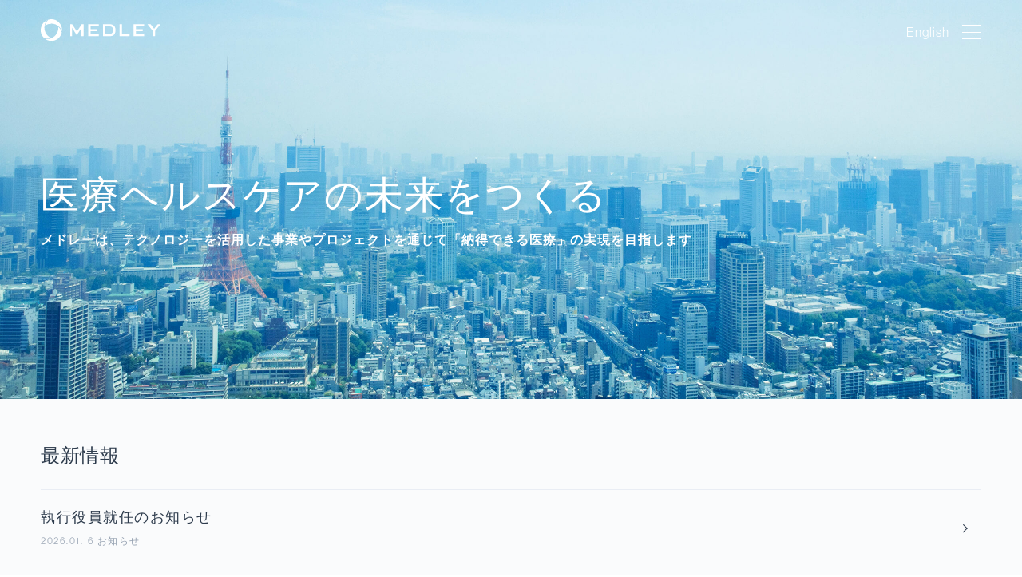

--- FILE ---
content_type: text/html; charset=utf-8
request_url: https://www.medley.jp/
body_size: 4104
content:
<!DOCTYPE html>
<html lang="ja">
<head>
 <meta charset="UTF-8">
  <title>医療ヘルスケアの未来をつくる｜株式会社メドレー</title>
  <meta name="description" content="メドレーは、テクノロジーを活用した事業やプロジェクトを通じて「納得できる医療」の実現を目指します。" />
  <meta name="keywords" content="株式会社メドレー,MEDLEY,医療ヘルスケア" />
  <meta name="viewport" content="width=device-width, initial-scale=1.0">
  <meta http-equiv="X-UA-Compatible" content="IE=edge">
  <link rel="shortcut icon" href="https://www.medley.jp/images/favicon.ico">
  <link rel="canonical" href="https://www.medley.jp/">
  <!-- Open Graph Protocol -->
  <meta property="og:type" content="article">
  <meta property="og:title" content="医療ヘルスケアの未来をつくる｜株式会社メドレー">
  <meta property="og:url" content="https://www.medley.jp/">
  <meta property="og:description" content="メドレーは、テクノロジーを活用した事業やプロジェクトを通じて「納得できる医療」の実現を目指します。">
  <meta property="og:site_name" content="株式会社メドレー">
  <meta property="og:image" content="https://www.medley.jp/img/ogimage.png">
  <!-- Microdata -->
  <meta itemprop="description" content="メドレーは、テクノロジーを活用した事業やプロジェクトを通じて「納得できる医療」の実現を目指します。">
  <link itemprop="url" href="https://www.medley.jp/">
  <link itemprop="image" href="https://www.medley.jp/img/ogimage.png">
  <meta name="msapplication-tap-highlight" content="no">
<link rel="stylesheet" href="/css/normalize.css">
<link rel="stylesheet" href="/css/style.css?20220217">
<link rel="stylesheet" href="https://use.typekit.net/ggg6mts.css">
<script src="https://ajax.googleapis.com/ajax/libs/jquery/3.3.1/jquery.min.js"></script>
<script src="/js/base.js?2003041200"></script>
<script type="text/javascript" src="//typesquare.com/3/tsad/script/ja/typesquare.js?64f02e4a4d444035adeb6ffcac1e02e5" charset="utf-8"></script>
</head>

<body>
    <header class="header ">
      <a href="/" class="header-logo">
        <h1>
          <img src="/img/medley-logo-white.svg" width="150" alt="株式会社メドレー" />
        </h1>
      </a>
      <nav class="header-nav">
    <div class="header-menu">
      <div class="language">
        <a href="/en/">English</a>
      </div>
      <div class="menu">
        <i class="menu-icon"></i>
      </div>
    </div>
        <div class="global-nav">
          <div class="global-nav-list">
            <ul class="list">
              <li class="list-item">
                <a href="/approach/">
                  メドレーの取り組み
                  <div class="link">
                    <i class="icon-arrow-right"></i>
                  </div>
                </a>
              </li>
              <li class="list-item">
                <a href="/team/">
                  メドレーで働く
                  <div class="link">
                    <i class="icon-arrow-right"></i>
                  </div>
                </a>
              </li>
              <li class="list-item">
                <a href="/jobs/">
                  募集職種
                  <div class="link">
                    <i class="icon-arrow-right"></i>
                  </div>
                </a>
              </li>
            </ul>
          <div class="header-sublinks">
              <a href="/service/" class="header-sublink">
                事業内容
              </a>
              <a href="/about/" class="header-sublink">
                会社概要
              </a>
              <a href="/release/" class="header-sublink">
                ニュース
              </a>
              <a href="/ir/" class="header-sublink">
                IR・投資家情報
              </a>
              <a href="/sustainability/" class="header-sublink">
                サステナビリティ
              </a>
              <a href="/contact/" class="header-sublink">
                お問い合わせ
              </a>
            </div>
          </div>
        </div>
      </nav>
    </header>
    <div class="keyvisual">
      <div class="keyvisual-inner">
        <h2 class="keyvisual-title"><span class="br-span-text">医療</span><span class="br-span-text">ヘルスケアの</span><span class="br-span-text">未来をつくる</span></h2>
        <p class="keyvisual-lead"><span class="br-span-text">メドレーは、</span><span class="br-span-text">テクノロジーを活用した</span><span class="br-span-text">事業やプロジェクトを通じて</span><span class="br-span-text">「納得できる医療」の実現を</span><span class="br-span-text">目指します</span></p>
      </div>
    </div>

    <div class="main">
      <section class="section">
          <h2 class="column-list-title-head">最新情報</h2>
    <ul class="list">
              <li class="list-item">
          <a href="https://www.medley.jp/notice/20261116.html">
            <div>
              <p>執行役員就任のお知らせ</p>
              <span class="txt-xsmall txt-gray">2026.01.16 お知らせ</span>
            </div>
            <div class="link">
              <i class="icon-arrow-right"></i>
            </div>
          </a>
        </li>
              <li class="list-item">
          <a href="https://www.medley.jp/notice/20260105.html">
            <div>
              <p>執行役員就任のお知らせ</p>
              <span class="txt-xsmall txt-gray">2026.01.05 お知らせ</span>
            </div>
            <div class="link">
              <i class="icon-arrow-right"></i>
            </div>
          </a>
        </li>
              <li class="list-item">
          <a href="https://www.medley.jp/release/20251204.html">
            <div>
              <p>メドレー、病院向け電子カルテ「MALL」で医療文書作成をAIで支援する新機能のパイロット版を提供開始</p>
              <span class="txt-xsmall txt-gray">2025.12.04 ニュースリリース</span>
            </div>
            <div class="link">
              <i class="icon-arrow-right"></i>
            </div>
          </a>
        </li>
              <li class="list-item">
          <a href="https://www.medley.jp/release/20251126.html">
            <div>
              <p>メドレー、クラウド診療支援システム「CLINICS」で カルテや文書作成業務をサポートする「AIアシスト機能」を提供開始〜医療機関でのカルテ作成工数を11%以上削減し、 対話に集中できる診察環境の構築と患者の体験向上を支援〜</p>
              <span class="txt-xsmall txt-gray">2025.11.26 ニュースリリース</span>
            </div>
            <div class="link">
              <i class="icon-arrow-right"></i>
            </div>
          </a>
        </li>
              <li class="list-item">
          <a href="https://www.medley.jp/release/20251113.html">
            <div>
              <p>メドレー、いつもの医療が変わるアプリ「melmo」を提供開始〜便利でスマートな医療体験の実現に向けて「CLINICS」をリニューアル。新機能を開発し、先行導入医療機関から順次提供〜</p>
              <span class="txt-xsmall txt-gray">2025.11.13 ニュースリリース</span>
            </div>
            <div class="link">
              <i class="icon-arrow-right"></i>
            </div>
          </a>
        </li>
            </ul>

        <div class="nextprev">
          <a class="link-more txt-link nextprev-next" href="/release/">
            <div class="back-contents">
              <p class="back-contents-text">ニュース一覧へ</p>
            </div>
          </a>
        </div>
    </section>
    
       <section class="section">
        <div class="grid sp-column">
          <div class="grid-col">
            <div class="column-list-title">
              <a href="/service/">
                <h2 class="column-list-title-head">メドレーの事業</h2>
                <p class="column-list-title-lead"><span class="br-span-text">メドレーは事業と</span><span class="br-span-text">プロジェクトを通じて</span><span class="br-span-text">社会にある課題と向き合い、</span><span class="br-span-text">より豊かな社会を</span><span class="br-span-text">目指すための</span><span class="br-span-text">取り組みを</span><span class="br-span-text">行なっています</span></p>
                <div class="column-list-link">より詳しく</div>
              </a>
            </div>
          </div>
                    <div class="grid-col2">
            <ul class="column-list">
              <li class="column-list-item">
                <a href="/service/hr-platform.html">
                  <img src="/img/thumbnail/hrpf.jpg" />
                  <h3 class="column-list-name">人材プラットフォーム事業</h3>
                </a>
              </li>
              <li class="column-list-item">
                <a href="/service/medical-platform.html">
                  <img src="/img/thumbnail/medipf.jpg" />
                  <h3 class="column-list-name">医療プラットフォーム事業</h3>
                </a>
              </li>
            </ul>
          </div>
        </div>
      </section>

            <section class="section">
        <div class="grid sp-column">
          <div class="grid-col">
            <div class="column-list-title">
              <a href="/team/">
                <h2 class="column-list-title-head">メドレーで働く</h2>
                <p class="column-list-title-lead"><span class="br-span-text">メドレーの組織文化や</span><span class="br-span-text">募集要項をご紹介します</span></p>
                <div class="column-list-link">より詳しく</div>
              </a>
            </div>
          </div>
          <div class="grid-col2">
            <ul class="column-list">
              <li class="column-list-item">
                <a href="/team/culture.html">
                  <img src="/img/thumbnail/team-culture.jpg" />
                  <h3 class="column-list-name">大切にしている価値観</h3>
                </a>
              </li>
              <li class="column-list-item">
                <a href="/team/creator-story.html">
                  <img src="/img/thumbnail/team-story.jpg?200304" class="img-position-left" />
                  <h3 class="column-list-name">メンバーのストーリー</h3>
                </a>
              </li>
              <li class="column-list-item">
                <a href="/jobs/">
                  <img src="/img/thumbnail/jobs.jpg?200304" class="img-position-left" />
                  <h3 class="column-list-name">募集の一覧</h3>
                </a>
              </li>
            </ul>
          </div>
        </div>
      </section>

      <section class="section">
        <div class="grid sp-column">
          <div class="grid-col">
            <div class="column-list-title">
              <h2 class="column-list-title-head">メドレーについて</h2>
              <p class="column-list-title-lead"><span class="br-span-text">運営するサービスなど、メドレーの</span><span class="br-span-text">会社情報に</span><span class="br-span-text">ついてご紹介します</span></p>
            </div>
          </div>
          <div class="grid-col2">
            <ul class="column-list">
              <li class="column-list-item">
                <a href="/about/">
                  <img src="/img/thumbnail/about.jpg" />
                  <h3 class="column-list-name">会社概要</h3>
                </a>
              </li>
                          <li class="column-list-item">
                <a href="/ir/">
                  <img src="/img/thumbnail/ir.jpg" />
                  <h3 class="column-list-name">IR情報</h3>
                </a>
              </li>
              <li class="column-list-item">
                <a href="/sustainability/">
                  <img src="/img/thumbnail/sustainability.jpg" />
                  <h3 class="column-list-name">サステナビリティ</h3>
                </a>
              </li>
          </ul>
          </div>
        </div>
      </section>
    </div>

<footer class="footer">
  <section class="footer-inner">
    <div class="footer-column">
      <div class="footer-column-logo">
        <a href="/" class="footer-logo">
          <img src="/img/medley-logo.svg" width="170" alt="株式会社メドレー" />
        </a>
      </div>
      <div class="footer-column-linkset">
        <div class="footer-column-linkset01">
          <div class="footer-column-link">
            <p class="footer-link-title">
              <a href="/approach/">メドレーの取り組み</a>
            </p>
            <ul class="footer-link">
              <li class="footer-link-item"><a href="/approach/medicalcare-human-resources.html"><span class="br-span-text">人材不足への</span><span class="br-span-text">アプローチ</span></a></li>
              <li class="footer-link-item"><a href="/approach/asymmetry-of-medical-information.html"><span class="br-span-text">医療と向き合う力を</span><span class="br-span-text">どうつくるか</span></a></li>
              <li class="footer-link-item"><a href="/approach/medical-dx.html"><span class="br-span-text">医療のデジタル</span><span class="br-span-text">トランス</span><span class="br-span-text">フォーメーション</span></a></li>
              <li class="footer-link-item"><a href="/approach/case-telemedicine01.html"><span class="br-span-text">被災地における</span><span class="br-span-text">オンライン診療</span></a></li>
            </ul>
          </div>
        </div>
        <div class="footer-column-linkset02">
          <div class="footer-column-link">
            <p class="footer-link-title">
              <a href="/team/">メドレーで働く</a>
            </p>
            <ul class="footer-link">
              <li class="footer-link-item set02">
                <a href="/team/culture.html"><span class="br-span-text">大切にしている価値観</a>
              </li>
              <li class="footer-link-item set02">
                <a href="/team/creator-story.html"><span class="br-span-text">メンバーのストーリー</a>
              </li>
              <li class="footer-link-item set02">
                <a href="/jobs/">募集の一覧</a>
              </li>
              <li class="footer-link-item set02">
                <a href="https://note.com/medley/magazines" class="link" target="_blank" rel="nofollow noreferrer">メドレー noteマガジン
                  <img class="icon-blank" src="/img/icon/blank.svg" /></a>
              </li>
              <li class="footer-link-item set02">
                <a href="https://developer.medley.jp/" class="link" target="_blank" rel="nofollow noreferrer">開発者ブログ「Developer Portal」
                  <img class="icon-blank" src="/img/icon/blank.svg" />
                </a>
              </li>
            </ul>
          </div>
          <div class="footer-column-link">
            <p class="footer-link-title">
              <a href="/about/">メドレーについて</a>
            </p>
            <ul class="footer-link">
              <li class="footer-link-item">
                <a href="/service/">事業内容</a>
              </li>
              <li class="footer-link-item">
                <a href="/about/">会社概要</a>
              </li>
              <li class="footer-link-item">
                <a href="/release/">ニュース</a>
              </li>
            <li class="footer-link-item">
                  <a href="/ir/">IR・投資家情報</a>
                </li>
            <li class="footer-link-item">
                  <a href="/approach/privacy-information-security.html">プライバシー・情報セキュリティ</a>
                </li>            
            <li class="footer-link-item">
                  <a href="/sustainability/">サステナビリティ</a>
                </li>
              <li class="footer-link-item">
                <a href="/contact/">お問い合わせ</a>
              </li>
            </ul>
          </div>
        </div>
      </div>
    </div>
    <div class="footer-service">
      <address class="copyright">
        ©2019 MEDLEY, INC.
      </address>
    </div>
  </section>
</footer>


  <div style="background:#FAFBFC; color:#FAFBFC; font-size:8px">jp</div>

<!-- Google tag (gtag.js) -->
<script async src="https://www.googletagmanager.com/gtag/js?id=G-RV0NQFJW7Q"></script>
<script>
  window.dataLayer = window.dataLayer || [];
  function gtag(){dataLayer.push(arguments);}
  gtag('js', new Date());

  gtag('config', 'G-RV0NQFJW7Q');
</script>

<script src="https://form.movabletype.net/dist/parent-loader.js" defer async></script></body>
</html>


--- FILE ---
content_type: text/css
request_url: https://www.medley.jp/css/style.css?20220217
body_size: 10718
content:
html{font-size:62.5%;line-height:1.6;text-size-adjust:100%;color:#2e3c4d;height:100%}body{font-size:1.6rem;font-family:"neue-haas-grotesk-display","Koburina Gothic W3 JIS2004","Yu Gothic",YuGothic,sans-serif;-webkit-font-smoothing:antialiased;-moz-osx-font-smoothing:grayscale;font-feature-settings:"palt";letter-spacing:.05rem;min-height:100vh;display:flex;flex-direction:column;line-break:strict}@media all and (-ms-high-contrast: none){*::-ms-backdrop,body{display:block;min-height:auto}}*{box-sizing:border-box}a{color:#2e3c4d;text-decoration:none;cursor:pointer}a:hover{transition:.2s;color:#94a0b0}p{margin:0;padding:0}b,strong{font-family:"neue-haas-grotesk-display","Koburina Gothic W6 JIS2004","Yu Gothic",YuGothic,sans-serif;font-weight:600}ul{padding:0;padding-inline-start:0;margin-block-start:0;margin-block-end:0}.header{position:absolute;top:0;left:0;right:0;width:100%;padding:24px 4vw;margin:auto;display:flex;justify-content:space-between;transition-duration:.25s;z-index:1000}@media only screen and (max-width: 480px){.header{padding:32px}}.header-menu{display:flex;align-items:center}.header-menu .language{display:flex;align-items:center;margin-right:16px;line-height:1;font-size:1.4rem}.header-menu .language a{display:block;padding:8px 0;color:#fff;font-size:1.6rem;font-weight:400;letter-spacing:.06em}.header.fixed,.header.active{position:fixed}@media only screen and (max-width: 480px){.header.fixed,.header.active{padding:20px 32px}}.header.fixed .header-menu .language a,.header.active .header-menu .language a{font-weight:300;color:#2e3c4d}.header.fixed:not(.active):after,.header.active:not(.active):after{content:"";width:100vw;height:100%;background-color:#fafbfc;position:absolute;top:0;left:0;z-index:-1;animation:header-fixed .4s ease 1 both}@keyframes header-fixed{0%{transform:translateY(-100px)}100%{transform:translateY(0)}}.header.fixed .header-logo,.header.active .header-logo{background:url(/img/medley-logo.svg) no-repeat;width:150px;height:26.72px;background-size:cover;z-index:3}.header.fixed .header-logo img,.header.active .header-logo img{animation:logo-change .1s linear 1 both}.header.fixed .menu .menu-icon,.header.active .menu .menu-icon{background-color:#2e3c4d}.header.fixed .menu:before,.header.fixed .menu:after,.header.active .menu:before,.header.active .menu:after{background-color:#2e3c4d}.header.fixed:after{content:"";width:100vw;height:100%;background-color:#fafbfc;position:absolute;top:0;left:0;z-index:-1}.header.fixed.fixed:after,.header.fixed.active:after{animation:inherit;opacity:.95}.header.fixed .header-logo{background:url(/img/medley-logo.svg) no-repeat;width:150px;height:26.72px;background-size:cover;z-index:3}.header.fixed .header-logo img{animation:logo-change .1s linear 1 both}.header.fixed .menu .menu-icon{background-color:#2e3c4d}.header.fixed .menu:before,.header.fixed .menu:after{background-color:#2e3c4d}.header.red .header-logo{background:url(/img/medley-logo.svg) no-repeat;width:150px;height:26.72px;background-size:cover;z-index:3}.header.red .header-logo img{opacity:0}.header.red .menu .menu-icon{background-color:#2e3c4d}.header.red .menu:before,.header.red .menu:after{background-color:#2e3c4d}.header.red .header-menu .language a{font-weight:300;color:#2e3c4d}.header-sublinks{display:flex;justify-content:center;margin-top:64px}@media only screen and (max-width: 960px){.header-sublinks{flex-wrap:wrap;justify-content:left;margin-top:16px}}.header-sublink{padding:0 24px}@media only screen and (max-width: 960px){.header-sublink{padding:32px 0 0;text-align:left;width:48%;margin-right:4%;margin-bottom:4%}.header-sublink:nth-child(2n){margin-right:0}}.header-nav{z-index:2;margin-left:auto}@media only screen and (max-width: 960px){.header-nav{display:block}}.header-logo{z-index:2}.header-logo h1,.header-logo p{margin:0;padding:0;line-height:0}@media only screen and (max-width: 960px){.header{width:100%}}@keyframes logo-change{0%{opacity:1}100%{opacity:0}}.global-nav-list{display:flex;list-style-type:none;display:none;position:absolute;top:0;left:0;margin:0;padding:96px 4vw 80px;list-style-type:none;background-color:#fff;width:100%;z-index:-1;box-shadow:16px 4px 16px rgba(46,60,77,.2)}.global-nav-list.active{display:block}.global-nav-list.viewsub{width:calc(100vw - 48px)}.global-nav-list.viewsub .global-nav-item{width:260px}@media only screen and (max-width: 960px){.global-nav-list{padding:96px 6vw 80px}.global-nav-list-list.active{box-shadow:initial}}@media only screen and (max-width: 480px){.global-nav-list{padding:120px 8vw 80px}}.global-nav-item{margin:0;padding:0}.global-nav-item a{display:block;padding:16px}@media only screen and (max-width: 960px){.global-nav-item .disabled{pointer-events:none}}.sub-nav{display:none;margin:0;padding:32px 0;list-style-type:none}.sub-nav-mainlink{display:flex;flex-direction:column;padding:24px 4px;font-size:2rem}.sub-nav-mainlink-caption{display:block;font-size:1.8rem;letter-spacing:.1rem;margin:0 0 0 24px;color:#fff}.sub-nav-mainlink-caption:hover{text-decoration:none;padding-bottom:1px;border-bottom:1px solid #fff;transition-duration:.25s;cursor:pointer}.sub-nav-mainlink-caption.active{color:#94a0b0}@media only screen and (max-width: 960px){.sub-nav-mainlink-caption{font-size:1.4rem;margin:0;color:#94a0b0}}.sub-nav-link{font-size:1.8rem;margin-top:24px;display:block}.sub-nav.hover{position:absolute;top:0;left:262px;padding:72px 64px;display:flex;flex-wrap:wrap;width:calc(100vw - 262px);height:100%;background-color:#fafbfc;box-sizing:border-box;box-shadow:16px 4px 16px rgba(46,60,77,.2)}@media only screen and (max-width: 960px){.sub-nav.hover{position:relative;display:none}.sub-nav.active{display:flex;position:relative;top:initial;left:initial;padding:16px;width:100%;box-shadow:initial;background-color:rgba(0,0,0,0);flex-direction:column}}.menu{display:flex;position:relative;flex-direction:column;justify-content:space-between;width:24px;height:24px}@media only screen and (max-width: 960px){.menu{display:flex}}.menu-icon{width:24px;height:1px;background-color:#fff;transition-duration:.25s}.menu:before,.menu:after{content:"";display:block;width:24px;height:1px;background-color:#fff;transition-duration:.25s}.menu:before{margin-top:3px}.menu:after{margin-bottom:3px}.menu.active .menu-icon{opacity:0}.menu.active:before{margin-top:0;transform:rotate(45deg) translate(8px, 8px)}.menu.active:after{margin-bottom:0;transform:rotate(-45deg) translate(8px, -8px)}.footer{position:relative;background-color:#fafbfc;border-top:1px solid rgba(207,215,230,.4)}.footer.en{letter-spacing:.06em;line-height:1.4}.footer-inner{max-width:1600px;margin:0 auto;padding:40px 4vw 24px}@media only screen and (max-width: 960px){.footer-inner{padding:40px 6vw 16px}.footer-inner .grid{flex-direction:column}.footer-inner .grid .left{order:2;margin:auto;text-align:center}}@media only screen and (max-width: 480px){.footer-inner{padding:40px 8vw 16px}}.footer-column{display:flex;margin-bottom:8px}@media only screen and (max-width: 960px){.footer-column{display:block;margin-bottom:16px}}.footer-column-logo{width:33%;margin-right:8px}@media only screen and (max-width: 960px){.footer-column-logo{width:100%;margin-bottom:24px}}.footer-column-link{width:100%;margin-right:8px}@media only screen and (max-width: 960px){.footer-column-link{width:100%;font-size:1.4rem}}.footer-column-linkset{width:67%;display:flex}@media only screen and (max-width: 960px){.footer-column-linkset{width:100%}}.footer-column-linkset01{width:33%}@media only screen and (max-width: 960px){.footer-column-linkset01{width:48%;margin-right:4%;display:block}}.footer-column-linkset02{width:67%;display:flex}@media only screen and (max-width: 960px){.footer-column-linkset02{width:48%;display:block}}.footer-logo p{color:#94a0b0;margin:8px 0;font-size:1.2rem;font-family:"neue-haas-grotesk-display","Koburina Gothic W3 JIS2004","Yu Gothic",YuGothic,sans-serif;letter-spacing:.2rem}.footer-link{padding:0;list-style-type:none}.footer-link-item{margin:0;padding:0 20% 0 0;font-size:1.4rem}.footer-link-item.set02{padding:0}.footer-link-item a{display:block;padding:0 0 8px 0}@media only screen and (max-width: 960px){.footer-link-item a{font-size:1.2rem}}.footer-link-title{margin-bottom:8px}.footer-link-title a{color:#94a0b0}@media only screen and (max-width: 960px){.footer-link-title{position:relative;display:flex;width:100%;align-items:center;margin-bottom:8px}.footer-link-title a{pointer-events:none;padding:0 0 8px 0}}.footer-service{display:flex;align-items:center;letter-spacing:.1rem}.footer-service a{display:inline-block;padding:16px 32px 16px 0;font-size:1.2rem}.footer-service .copyright{font-size:1rem;font-style:normal}@media only screen and (max-width: 960px){.footer-service{flex-wrap:wrap}.footer-service a{width:50%;padding:8px 0;text-align:left}.footer-service .copyright{width:100%}}.button{display:inline-block;padding:32px 32px;transition-duration:.25s;outline:0;border:0;text-decoration:none;letter-spacing:.1rem}.button:hover{cursor:pointer;opacity:1;-webkit-tap-highlight-color:rgba(0,0,0,0);text-decoration:none}.button-primary{background-color:#2e3c4d;color:#fff}.button-primary:hover{background-color:#2e3c4d;opacity:1}.button.fill{width:100%;text-align:center}.button.small{padding:8px 8px;width:80%;text-align:center}.button-white{background-color:#fff}.grid{display:flex}.grid.between{justify-content:space-between}.grid-col{flex:1}.grid-col2{flex:2}.grid-col4{flex:4}.grid.wrap{flex-wrap:wrap}.grid .right{margin-left:auto}.grid .left{margin-right:auto}.grid-item.is-background{background-color:#fff}.grid-item-card{padding:16px}.grid-item-card-title{font-size:16px}.grid-item-card-lead{font-size:12px;color:#94a0b0;margin-top:8px}@media only screen and (max-width: 960px){.grid.sp-column{flex-direction:column}}@media only screen and (max-width: 960px){.grid.sp-column-reverse{flex-direction:column-reverse}}.grid-col1{margin-bottom:5%}.grid-col1 .grid-item a{display:flex}@media only screen and (max-width: 480px){.grid-col1 .grid-item a{display:block}}.grid-col1 .grid-item .grid-item-img-hr{width:50%;object-fit:cover;object-position:bottom center;height:220px;vertical-align:middle}@media only screen and (max-width: 480px){.grid-col1 .grid-item .grid-item-img-hr{width:100%}}.grid-col1 .grid-item-card{width:50%}@media only screen and (max-width: 480px){.grid-col1 .grid-item-card{width:100%}}.grid-col1 .grid-item-card{background:#fff;padding:24px}@media only screen and (max-width: 960px){.grid-col1 .grid-item-card{padding:16px}}.grid-col1 .grid-item-card-title{font-size:24px}@media only screen and (max-width: 480px){.grid-col1 .grid-item-card-title{font-size:16px}}.grid-col1 .grid-item-card-lead{font-size:14px}@media only screen and (max-width: 480px){.grid-col1 .grid-item-card-lead{font-size:12px}}.grid-col3{flex-wrap:wrap}.grid-col3 .grid-item{width:31%;margin-right:3.5%;margin-bottom:3%}.grid-col3 .grid-item.contact a{margin:0 auto}.grid-col3 .grid-item a{display:block;height:100%}.grid-col3 .grid-item img{vertical-align:middle}.grid-col3 .grid-item:nth-child(3n){margin-right:0}.grid-col3 .grid-item-1line{margin-bottom:0}.grid-col3 .grid-item-border{border:1px solid rgba(207,215,230,.4);padding:32px 32px;background:#fff}.grid-col3 .grid-item-space-large{padding:48px 24px}@media only screen and (max-width: 960px){.grid-col3 .grid-item-space-large{padding:40px 8px}}.grid-col3 .grid-item-name{font-size:1.8rem;font-weight:600;font-family:"neue-haas-grotesk-display","Koburina Gothic W6 JIS2004","Yu Gothic",YuGothic,sans-serif;letter-spacing:.1rem;margin:0 0 8px 0;margin-top:8px}.grid-col3 .grid-item-name.en{letter-spacing:.06em;font-size:1.6rem;line-height:1.4}@media only screen and (max-width: 960px){.grid-col3 .grid-item-name{font-size:1.6rem}}.grid-col3 .grid-item-name-space-large{margin:0 0 24px 0;font-size:20px;display:flex;flex-wrap:wrap;justify-content:center;align-items:center;height:64px}@media only screen and (max-width: 960px){.grid-col3 .grid-item-name-space-large{height:auto}}.grid-col3 .grid-item-name-caption{color:#94a0b0;display:block;font-size:14px;width:100%;font-weight:normal}.grid-col3 .grid-item-icon{margin:0 0 8px 0;height:100px;display:flex;justify-content:center;align-items:center}@media only screen and (max-width: 960px){.grid-col3 .grid-item-icon{height:80px}}.grid-col3 .grid-item-icon img{vertical-align:middle}.grid-col3 .grid-item-icon-logo{height:36px}.grid-col3 .grid-item-icon-img{height:64px}.grid-col3 .grid-item-icon-movie{position:absolute;bottom:8px;right:8px}.grid-col3 .grid-item-img-wrapper{position:relative;background-color:#111}.grid-col3 .grid-item-img{width:100%;height:22vw;max-height:380px;object-fit:cover}@media only screen and (max-width: 960px){.grid-col3 .grid-item-img{height:40vw}}@media only screen and (max-width: 480px){.grid-col3 .grid-item-img{height:70vw}}.grid-col3 .grid-item-img-small{width:100%;height:220px;object-fit:cover}.grid-col3 .grid-item-img-movie{width:100%;height:160px;object-fit:cover}@media only screen and (max-width: 960px){.grid-col3 .grid-item{width:48%;margin-right:4%;margin-bottom:4%}.grid-col3 .grid-item:nth-child(3n){margin-right:4%}.grid-col3 .grid-item:nth-child(2n){margin-right:0}}@media only screen and (max-width: 480px){.grid-col3 .grid-item{width:100%;margin-right:0;margin-bottom:4%}.grid-col3 .grid-item:nth-child(3n){margin-right:0}.grid-col3 .grid-item:nth-child(2n){margin-right:0}}.grid-col4{justify-content:space-between}.img-responsive{width:100%}.column-list{margin:0;padding:0;list-style-type:none;display:flex;flex-wrap:wrap}.column-list-item{margin-bottom:4%}.column-list-item.oneitem{width:100%;margin-bottom:0;margin-right:0}.column-list-item img{width:100%;height:22vw;max-height:380px;object-fit:cover}.column-list-item img.oneitem{height:26vw;max-height:420px}@media only screen and (max-width: 960px){.column-list-item img{height:40vw}.column-list-item img.oneitem{height:50vw}}@media only screen and (max-width: 480px){.column-list-item img{height:70vw}.column-list-item img.oneitem{height:80vw}}.column-list-item a{display:block}.column-list-name{margin:0 0 8px 0;padding:0;letter-spacing:.1rem;font-weight:600;font-family:"neue-haas-grotesk-display","Koburina Gothic W6 JIS2004","Yu Gothic",YuGothic,sans-serif}.column-list-name.en{font-size:1.6rem;line-height:1.4}@media only screen and (max-width: 960px){.column-list-name{font-size:1.6rem}}.column-list-link{text-decoration:underline;margin-top:16px;font-size:1.4rem}.column-list-title{width:90%;margin-right:10%}@media only screen and (max-width: 960px){.column-list-title{width:100%;margin-right:0;margin-bottom:32px}}.column-list-title-head{margin:0 0 24px;font-size:2.4rem;font-weight:400}.column-list-title-head.en{letter-spacing:.06em}@media only screen and (max-width: 480px){.column-list-title-head{margin:0 0 16px}}.column-list-title-lead{font-size:1.8rem;line-height:2}.column-list-title-lead.en{letter-spacing:.06em;line-height:1.6}@media only screen and (max-width: 480px){.column-list-title-lead{font-size:1.8rem}}@media only screen and (min-width: 1500px){.column-list-title-lead{font-size:1.8rem}}@media only screen and (max-width: 960px){.column-list-item{padding:0}}.column-list li{width:48%;margin-right:4%}@media only screen and (max-width: 480px){.column-list li{width:100%;margin-right:0}}.column-list li:nth-child(2n+2){margin-right:0}.keyvisual{display:flex;align-items:center;justify-content:flex-start;width:100%;min-height:500px;height:50vh;background-color:#fafbfc;background-image:url("/img/pagetop/index.jpg");background-size:cover}@media only screen and (max-width: 480px){.keyvisual{align-items:flex-end}}.keyvisual-inner{max-width:1600px;width:100%;margin:0 auto;padding:5vw 4vw 3vw}.keyvisual-title{color:#fff;font-family:"neue-haas-grotesk-display","Koburina Gothic W3 JIS2004","Yu Gothic",YuGothic,sans-serif;font-weight:400;font-size:4.8rem;text-align:left;line-height:1.4;letter-spacing:.2rem;margin:0 0 8px;text-shadow:0 4px 16px rgba(24,91,115,.3)}.keyvisual-title.en{font-weight:100;letter-spacing:.06em;line-height:1.2}.keyvisual-lead{font-size:1.6rem;font-family:"neue-haas-grotesk-display","Koburina Gothic W6 JIS2004","Yu Gothic",YuGothic,sans-serif;font-weight:600;line-height:3rem;letter-spacing:.1rem;color:#fff;text-shadow:0 4px 16px rgba(24,91,115,.3)}.keyvisual-lead.en{line-height:2rem;font-size:1.4rem}@media only screen and (max-width: 480px){.keyvisual{min-height:420px;height:60vh}.keyvisual-inner{padding:4vw 4vw 5vh 8vw}.keyvisual-title{font-size:10vw;line-height:1.4;margin:0 0 4vw}.keyvisual-lead{font-size:4vw;line-height:7vw}}.section{max-width:1600px;width:100%;margin:0 auto;padding:4vw}.section-inner{padding:0}.section.small{max-width:1000px;padding:48px 32px}@media only screen and (max-width: 480px){.section.small{padding:40px 32px}}.section.noimage{padding-top:112px}@media only screen and (max-width: 960px){.section{padding:6vw}}@media only screen and (max-width: 480px){.section{padding:8vw}}.headtitle{font-size:2.4rem;font-weight:400;margin:40px 0 16px}.headtitle.en{letter-spacing:.06em}@media only screen and (max-width: 480px){.headtitle{font-size:1.8rem}}.headtitle-small{font-size:1.8rem;font-weight:400;margin:32px 0 16px}.headtitle-small.en{letter-spacing:.06em;line-height:1.5}@media only screen and (max-width: 480px){.headtitle-small{font-size:1.6rem}}.headtitle-small-bold{font-size:1.6rem;font-weight:600;font-family:"neue-haas-grotesk-display","Koburina Gothic W6 JIS2004","Yu Gothic",YuGothic,sans-serif}.input{color:#2e3c4d;border:1px solid rgba(207,215,230,.4);font-size:1.8rem;padding:16px;outline:none;transition-duration:.25s;-webkit-appearance:none;border-radius:0}.input.fill{width:100%}.input:focus{border-color:#2e3c4d}.required{background-color:#e60012;padding:4px 8px;font-size:1.4rem;color:#fff}.option{background-color:#f6f9fb;padding:4px 8px;font-size:1.4rem}.select{color:#2e3c4d;position:relative}.select select{color:#2e3c4d;border:none;border:1px solid rgba(207,215,230,.4);background-color:#fff;border-radius:0;font-size:1.8rem;padding:16px;outline:none;transition-duration:.25s;-webkit-appearance:none;-moz-appearance:none;appearance:none;letter-spacing:.06em}.select select:focus{border-color:#2e3c4d}.select:before{position:absolute;top:calc(50% - 8px);right:16px;content:"";display:block;width:8px;height:8px;border-left:1px solid #2e3c4d;border-bottom:1px solid #2e3c4d;transform:rotate(-45deg);margin-right:4px}.select.fill select{width:100%}.textarea{width:100%;height:240px;border:1px solid rgba(207,215,230,.4);background-color:#fff;outline:none;font-size:1.8rem;padding:16px;transition-duration:.25s;-webkit-appearance:none;border-radius:0;letter-spacing:.06em}.textarea:focus{border-color:#2e3c4d}.link-icon{display:flex;align-items:center;vertical-align:middle;font-size:1.4rem;font-family:"neue-haas-grotesk-display","Koburina Gothic W3 JIS2004","Yu Gothic",YuGothic,sans-serif;letter-spacing:.2rem;padding:16px 0;color:#414b62}.link-icon i{margin-left:8px;transition-duration:.25s}.link-icon:hover i{transform:rotate(-45deg) translate(2px, 2px)}.link-icon:hover .icon-arrow-left{transform:rotate(135deg) translate(2px, 2px)}.link-icon-inline{display:flex;align-items:center;vertical-align:middle;font-size:1.4rem;font-family:"neue-haas-grotesk-display","Koburina Gothic W3 JIS2004","Yu Gothic",YuGothic,sans-serif;letter-spacing:.2rem;color:#414b62}.link-icon-inline .icon-arrow-right{margin-right:8px}.icon-arrow,.icon-arrow-left,.icon-arrow-right{display:block;width:12px;height:12px;border:1px solid rgba(0,0,0,0);border-right:1px solid #2e3c4d;border-bottom:1px solid #2e3c4d;transform:rotate(45deg) translate(-2px, -2px)}.icon-arrow-right{width:8px;height:8px;transform:rotate(-45deg) translate(-2px, -2px)}.icon-arrow-left{margin-right:8px;width:8px;height:8px;transform:rotate(135deg) translate(-2px, -2px)}.icon-margin{margin-left:8px}.icon-blank{width:12px;margin-left:4px}.p-large{padding:32px 0}.mb-large{margin-bottom:64px !important}.toggle-list{margin:0 0 48px 0;padding:0;list-style-type:none;background-color:#fff}.toggle-list.en{letter-spacing:.06em;line-height:1.6}.toggle-list-section-title{font-size:1.8rem;font-weight:600;font-family:"neue-haas-grotesk-display","Koburina Gothic W6 JIS2004","Yu Gothic",YuGothic,sans-serif;margin:0 0 32px 0;color:#94a0b0}.toggle-list-title{display:flex;align-items:center;justify-content:space-between;padding:16px 24px;cursor:pointer;font-size:1.8rem;border-bottom:8px solid #fafbfc}.toggle-list-title-name{display:block;font-size:1.8rem;font-family:"neue-haas-grotesk-display","Koburina Gothic W6 JIS2004","Yu Gothic",YuGothic,sans-serif;font-weight:600}@media only screen and (max-width: 480px){.toggle-list-title-name{font-size:1.6rem;line-height:2rem}}.toggle-list-title-job{display:block;font-size:1.4rem;margin-top:4px;font-weight:400;font-family:"neue-haas-grotesk-display","Koburina Gothic W3 JIS2004","Yu Gothic",YuGothic,sans-serif}.toggle-list-title.active .toggle-list-arrow{transform:rotate(0deg)}.toggle-list-contents{display:none;padding:16px 24px 24px;background-color:#fafbfc}@media only screen and (max-width: 480px){.toggle-list-contents-text{font-size:1.4rem;line-height:3rem;text-align:justify}}.toggle-list-arrow{display:flex;align-items:center;justify-content:center;width:32px;height:32px;border-radius:50%;transform:rotate(-90deg);transition-duration:.25s}@media only screen and (max-width: 480px){.ir-calendar{overflow:scroll;overflow-y:hidden;-webkit-overflow-scrolling:touch;margin-bottom:32px;background:linear-gradient(to left, rgba(255, 255, 255, 0), rgba(0, 0, 0, 0.05)) 0 0/20px 100%,linear-gradient(to right, rgba(255, 255, 255, 0), rgba(0, 0, 0, 0.05)) right/20px 100%;background-repeat:no-repeat;background-attachment:scroll;height:216px}}.ir-calendar-img{width:100%;padding:32px 0 32px}@media only screen and (max-width: 480px){.ir-calendar-img{min-width:800px;background:linear-gradient(to left, rgba(255, 255, 255, 0), #fafbfc 15px) 0 0/50px 100%,linear-gradient(to right, rgba(255, 255, 255, 0), #fafbfc 15px) right/50px 100%;background-repeat:no-repeat;background-attachment:local}}@media only screen and (max-width: 480px){.ir-governance-img-wrap{overflow:scroll;overflow-y:hidden;-webkit-overflow-scrolling:touch;margin-bottom:32px;background:linear-gradient(to left, rgba(255, 255, 255, 0), rgba(0, 0, 0, 0.05)) 0 0/20px 100%,linear-gradient(to right, rgba(255, 255, 255, 0), rgba(0, 0, 0, 0.05)) right/20px 100%;background-repeat:no-repeat;background-attachment:scroll;height:340px}}.ir-governance-img{width:100%;padding:0 0 32px}@media only screen and (max-width: 480px){.ir-governance-img{min-width:480px;background:linear-gradient(to left, rgba(255, 255, 255, 0), #fafbfc 15px) 0 0/50px 100%,linear-gradient(to right, rgba(255, 255, 255, 0), #fafbfc 15px) right/50px 100%;background-repeat:no-repeat;background-attachment:local}}.ir-header{max-width:1600px;width:100%;margin:0 auto;padding:0 4vw}@media only screen and (max-width: 960px){.ir-header{padding:0 6vw}}@media only screen and (max-width: 480px){.ir-header{padding:0 8vw}}.ir-header-img{display:flex;align-items:flex-end;justify-content:flex-start;width:100%;height:35vh;padding:0;background-image:url("/img/pagetop/ir.jpg");background-size:cover;background-position:center}.ir-header-img-wrap{max-width:1600px;width:100%;margin:0 auto;padding:0 4vw}@media only screen and (max-width: 960px){.ir-header-img-wrap{padding:0 6vw}}@media only screen and (max-width: 480px){.ir-header-img-wrap{padding:0 8vw}}.ir-header-img-title{color:#fff;font-size:2.4rem;font-weight:400;margin:0;padding:160px 0 24px}@media only screen and (max-width: 480px){.ir-header-img{height:25vh;min-height:240px;align-items:flex-end}}@media only screen and (max-width: 960px){.ir-header-img{background-position:38% 0}}.ir-menu{list-style:none;letter-spacing:.06em;padding-right:8%;margin-top:8px}@media only screen and (max-width: 960px){.ir-menu{padding-right:0;border-top:1px solid rgba(207,215,230,.4);margin-top:80px;padding-top:64px}}@media only screen and (max-width: 480px){.ir-menu{padding-right:0;font-size:15px}}.ir-menu li{margin-bottom:12px;font-family:"neue-haas-grotesk-display","Koburina Gothic W6 JIS2004","Yu Gothic",YuGothic,sans-serif;font-weight:600}@media only screen and (max-width: 960px){.ir-menu li{margin-bottom:16px}}.ir-menu-number{color:#8f9cb3;font-weight:400;margin-right:8px}.ir-menu-active{color:#8f9cb3}.ir-menu-sticky{position:-webkit-sticky;position:sticky;top:100px}@media only screen and (max-width: 960px){.ir-menu-sticky{position:relative;top:0}}.ir-title{font-size:3.2rem;font-weight:400;margin:0 0 40px}@media only screen and (max-width: 960px){.ir-title{font-size:2.4rem}}.ir-title-main{color:#94a0b0;font-size:2.4rem;font-weight:400;margin:0;padding:160px 0 0}@media only screen and (max-width: 960px){.ir-title-main{font-size:2rem}}.ir-title-sub{font-size:2rem;font-family:"neue-haas-grotesk-display","Koburina Gothic W6 JIS2004","Yu Gothic",YuGothic,sans-serif;font-weight:600;margin:48px 0 24px}@media only screen and (max-width: 960px){.ir-title-sub{font-size:1.8rem}}.ir-contents{padding-right:8%}@media only screen and (max-width: 960px){.ir-contents{padding-right:0}}.ir-message{font-family:"neue-haas-grotesk-display","Koburina Gothic W6 JIS2004","Yu Gothic",YuGothic,sans-serif;font-weight:600;background-color:#f2f4f7;padding:24px 0;margin-bottom:48px}.ir-message ol{margin:0 0 0 32px;padding:0 24px}@media only screen and (max-width: 480px){.ir-message ol{margin:0 0 32px 0;padding:0 24px 0 40px}}.ir-message li{font-size:1.8rem;line-height:3rem;letter-spacing:.1rem;margin:16px 0}@media only screen and (max-width: 480px){.ir-message li{font-size:1.6rem;line-height:3rem}}.ir-message-sign{text-align:right;font-size:1.6rem;line-height:3rem;margin-bottom:24px}.ir-message-sign-corp{text-align:right;font-size:1.4rem;font-family:"neue-haas-grotesk-display","Koburina Gothic W6 JIS2004","Yu Gothic",YuGothic,sans-serif;font-weight:600;margin-bottom:8px}.ir-message-sign-small{font-size:1.4rem;margin-right:16px}.ir-message-sign-small-en{font-size:1.2rem;margin-right:8px}.ir-message-notice{font-size:1.2rem;text-align:right}@media only screen and (max-width: 480px){.ir-message-notice{text-align:left}}.ir-submenu{border-top:1px solid rgba(207,215,230,.4);margin-top:96px;padding-top:40px;width:66.6%}@media only screen and (max-width: 960px){.ir-submenu{margin-top:64px;width:100%}}.ir-submenu-wrap{display:flex;justify-content:flex-end}.ir-submenu ul{list-style:none;width:100%}.ir-submenu li{width:33%;display:inline-flex;margin-bottom:24px}@media only screen and (max-width: 960px){.ir-submenu li{font-size:1.4rem;width:46%}}@media only screen and (max-width: 960px){.ir-submenu li:nth-child(odd){width:48%;margin-right:4%}}.ir-submenu-backcontents{margin-top:96px}@media only screen and (max-width: 960px){.ir-submenu-backcontents{margin-top:64px}}.ir-analyst{font-size:1.6rem;margin-bottom:16px}.ir-analyst-list li{list-style:none;margin-bottom:8px}.ir-blank{padding:24px;background-color:#f2f4f7;font-size:1.4rem;text-align:center}.ir-contact{margin-bottom:24px}.ir-contact p{font-size:1.6rem;line-height:3rem;letter-spacing:.1rem;text-align:justify;margin-bottom:24px}.ir-contact ul{margin-bottom:24px}.ir-contact-notice{text-align:justify;background-color:#f2f4f7;padding:32px;margin-bottom:24px}.ir-contact-notice-title{font-size:1.6rem;font-family:"neue-haas-grotesk-display","Koburina Gothic W6 JIS2004","Yu Gothic",YuGothic,sans-serif;font-weight:600;margin:0 0 16px}.ir-contact-notice ul{font-size:1.4rem;line-height:2rem;padding:0 0 0 24px}@media only screen and (max-width: 480px){.ir-contact-notice ul{padding:0 0 0 16px}}.ir-contact-notice ul li{margin-bottom:8px}.ir-contact-open{display:flex;justify-content:center;align-items:center;padding:24px;margin-top:48px;margin-bottom:48px;background-color:#fff}.ir-contact-link{padding-left:32px}@media only screen and (max-width: 480px){.ir-contact-link{padding:32px 0 0 0;display:block}}.irNavi{width:100%;display:flex;margin-bottom:30px}.irNavi a{width:17%;border:1px solid rgba(207,215,230,.4);font-size:14px;border-right:none;padding:16px 10px;text-align:center}.irNavi a:last-child{border-right:1px solid rgba(207,215,230,.4)}.irNavi .irNavi_current{border-top:2px solid #2e3c4d}@media only screen and (max-width: 960px){.irNavi{flex-wrap:wrap}.irNavi a{width:50%;border:1px solid rgba(207,215,230,.4)}.irNavi a:nth-child(5),.irNavi a:nth-child(6){border-bottom:1px solid rgba(207,215,230,.4)}.irNavi a:nth-child(odd){border-right:none}}.table{margin:0;padding:0;display:flex;letter-spacing:.06rem}.table.en{letter-spacing:.06em;line-height:1.6}.table-wrap{border-top:1px solid rgba(207,215,230,.4);margin:0 0 40px}.table.border{border-bottom:1px solid rgba(207,215,230,.4)}.table.center{align-items:center}.table-dt{margin:0;padding:16px 16px 16px 0;width:30%}.table-dd{margin:0;padding:16px 0;width:70%}@media only screen and (max-width: 960px){.table{flex-direction:column}.table-dt{width:100%;padding:16px 16px 0 0;font-family:"neue-haas-grotesk-display","Koburina Gothic W6 JIS2004","Yu Gothic",YuGothic,sans-serif;font-weight:600}.table-dd{width:100%;padding:8px 0 16px}}.table-cols{margin-bottom:48px;background:linear-gradient(to left, rgba(255, 255, 255, 0), rgba(0, 0, 0, 0.05)) 0 0/20px 100%,linear-gradient(to right, rgba(255, 255, 255, 0), rgba(0, 0, 0, 0.05)) right/20px 100%;background-repeat:no-repeat;background-attachment:scroll;overflow:auto}@media only screen and (max-width: 480px){.table-cols{margin-bottom:32px;overflow:auto}}.table-cols table{border-collapse:collapse;font-size:1.4rem;background:linear-gradient(to left, rgba(255, 255, 255, 0), #fafbfc 15px) 0 0/50px 100%,linear-gradient(to right, rgba(255, 255, 255, 0), #fafbfc 15px) right/50px 100%;background-repeat:no-repeat;background-attachment:local;min-width:520px;line-height:1.6}.table-cols table tr{border-bottom:1px solid rgba(207,215,230,.4)}.table-cols table tr th{text-align:left;padding:16px}@media only screen and (max-width: 480px){.table-cols table tr th{padding:8px}}.table-cols table tr th.nowrap{white-space:nowrap}.table-cols table tr td{padding:16px;vertical-align:top}.table-cols table tr td.td-indent-1{padding-left:32px}.table-cols table tr td.td-indent-2{padding-left:48px}@media only screen and (max-width: 480px){.table-cols table tr td{padding:8px}}.table-cols ul{margin:0 !important;padding:8px 8px 8px 24px}.table-cols ul li{font-size:1.4rem;margin-bottom:8px}.table-cols ul li:last-child{margin-bottom:0}.contents-lead .table-cols ul li{font-size:1.4rem;line-height:1.6}.scroll-image{display:block;height:auto}@media only screen and (max-width: 480px){.scroll-image{overflow:auto;background:linear-gradient(to left, rgba(255, 255, 255, 0), rgba(0, 0, 0, 0.05)) 0 0/20px 100%,linear-gradient(to right, rgba(255, 255, 255, 0), rgba(0, 0, 0, 0.05)) right/20px 100%;background-repeat:no-repeat;background-attachment:scroll}}.scroll-image img{vertical-align:middle}.contents-lead .scroll-image img{margin-bottom:0}@media only screen and (max-width: 480px){.scroll-image img{min-width:480px;height:auto !important;background:linear-gradient(to left, rgba(255, 255, 255, 0), #fafbfc 15px) 0 0/50px 100%,linear-gradient(to right, rgba(255, 255, 255, 0), #fafbfc 15px) right/50px 100%;background-repeat:no-repeat;background-attachment:local}}@media only screen and (max-width: 480px){.scroll-image.white img{background:linear-gradient(to left, rgba(255, 255, 255, 0), #fff 15px) 0 0/50px 100%,linear-gradient(to right, rgba(255, 255, 255, 0), #fff 15px) right/50px 100%;background-repeat:no-repeat;background-attachment:local}}.contents-lead .scroll-image.white{margin-bottom:0;padding:0}.list{margin:0;padding:0;list-style-type:none;letter-spacing:.15rem;border-top:1px solid rgba(207,215,230,.4)}.list-item{margin:0;padding:0;border-bottom:1px solid rgba(207,215,230,.4)}.list-item a{font-size:1.8rem;font-weight:400;padding:20px 16px 20px 0;display:flex;align-items:center;justify-content:space-between;transition-duration:.25s}.list-item a:hover{padding-right:0}.list-disc{margin:0;padding:0 0 0 16px;list-style-type:disc}.list-disc li{margin-bottom:4px}@media only screen and (max-width: 480px){.list-disc li{text-align:justify}}.main{flex:1;background-color:#fafbfc;padding-bottom:64px}.contents-visual{width:100%;height:50vh;min-height:500px;overflow:hidden}.contents-visual-img{width:100%;height:100%;object-fit:cover;object-position:center;background-color:#fafbfc}@media only screen and (max-width: 960px){.contents-visual-img.is-incubation{object-position:-160px center}}.contents-visual-bg{width:100%;height:100%;display:flex;align-items:center;background-color:#f2f4f7}@media only screen and (max-width: 960px){.contents-visual{min-height:400px;height:30vh}.contents-visual-small{height:70%}}.contents-header{display:flex;align-items:flex-end;justify-content:flex-start;width:100%;height:50vh;padding:140px 32px 60px;margin-bottom:16px;background-color:#fafbfc}@media only screen and (max-width: 480px){.contents-header{height:40vh;min-height:400px;align-items:flex-end;padding:0 32px 32px}}.contents-header-small{height:30vh;background-color:#fafbfc}.contents-header-team{background-image:url("/img/pagetop/team.jpg");background-size:cover;background-position:center}@media only screen and (max-width: 960px){.contents-header-team{background-position:35% 0}}.contents-header-approach{background-image:url("/img/pagetop/approach.jpg");background-size:cover;background-position:center}@media only screen and (max-width: 960px){.contents-header-approach{background-position:left}}.contents-header-service{background-image:url("/img/pagetop/service.jpg");background-size:cover;background-position:80% 0}@media only screen and (max-width: 960px){.contents-header-service{background-position:86% 0}}.contents-header-about{background-image:url("/img/pagetop/about.jpg");background-size:cover;background-position:center}.contents-header-jobs{background-image:url("/img/pagetop/jobs.jpg");background-size:cover;background-position:center}@media only screen and (max-width: 960px){.contents-header-jobs{background-position:30% 0}}.contents-header-team-culture{background-image:url("/img/contentstop/team-culture.jpg");background-size:cover;background-position:center}@media only screen and (max-width: 960px){.contents-header-team-culture{background-position:65% 0}}@media only screen and (max-width: 480px){.contents-header-team-culture{background-position:70% 0}}.contents-header-sustainability{background-image:url("/img/pagetop/sustainability.jpg");background-size:cover;background-position:center}.contents-header-noimage{height:auto;padding:80px 32px 0px;margin-bottom:0}@media only screen and (max-width: 480px){.contents-header-noimage{height:auto;min-height:auto;align-items:flex-end;padding:96px 32px 0}}.contents-small-header{display:flex;align-items:flex-end;justify-content:flex-start;width:100%;height:400px;padding:140px 32px 60px;margin-bottom:16px;background-color:#fafbfc}.contents-small-header-ir{background-image:url("/img/pagetop/approach.jpg");background-size:cover;background-position:center}@media only screen and (max-width: 960px){.contents-small-header-ir{background-position:left}}.contents-title{max-width:1600px;width:100%;margin:0 auto;padding:40px 32px 24px;color:#fff;font-family:"neue-haas-grotesk-display","Koburina Gothic W3 JIS2004","Yu Gothic",YuGothic,sans-serif;font-weight:400;line-height:1.25;letter-spacing:.15rem}@media only screen and (max-width: 960px){.contents-title{padding:0}}.contents-title-small{color:#2e3c4d}.contents-title-width{max-width:1000px}.contents-title.black{color:#2e3c4d}@media only screen and (max-width: 480px){.contents-title.small{font-size:2.4rem}}.contents-main{max-width:1000px;margin:0 auto}.contents-lead.en{letter-spacing:.06em}.contents-lead.en p{font-size:1.8rem;line-height:1.8;letter-spacing:.06em;text-align:left;margin-bottom:48px}@media only screen and (max-width: 480px){.contents-lead.en p{font-size:1.6rem;margin-bottom:32px}}.contents-lead.en ul li{font-size:1.6rem;line-height:1.6}@media only screen and (max-width: 480px){.contents-lead.en ul li{text-align:left}}.contents-lead p{font-size:1.8rem;line-height:3.6rem;letter-spacing:.1rem;text-align:justify;margin-bottom:48px}@media only screen and (max-width: 480px){.contents-lead p{font-size:1.6rem;line-height:3rem;margin-bottom:32px;letter-spacing:.05rem}}.contents-lead p.small{font-size:1.6rem}.contents-lead p+p{margin-top:-32px}.contents-lead p+h3{margin-top:-24px}.contents-lead p .sp{display:inline}@media only screen and (max-width: 960px){.contents-lead p .sp{display:block;margin-top:2rem}}.contents-lead-title{font-size:3.2rem;margin:0 0 40px;font-weight:400}.contents-lead-title span{display:block;margin:8px 0;font-size:1.4rem;color:#94a0b0}@media only screen and (max-width: 480px){.contents-lead-title{font-size:2.4rem;margin:0 0 16px}}.contents-lead-title.en{letter-spacing:.06em;line-height:1.5;font-weight:100}.contents-lead-subtitle{font-size:2.4rem;font-weight:400;margin:0 0 24px}@media only screen and (max-width: 480px){.contents-lead-subtitle{font-size:2.4rem;margin:0 0 16px}}.contents-lead-subtitle.en{letter-spacing:.06em;line-height:1.5;font-weight:100}.contents-lead-smalltitle{font-size:2rem;font-weight:400;margin:0 0 16px}@media only screen and (max-width: 480px){.contents-lead-smalltitle{font-size:2rem;margin:0 0 8px}}.contents-lead-smalltitle.en{letter-spacing:.06em;line-height:1.5;font-weight:100}.contents-lead-caption{font-size:1.6rem;line-height:3rem;margin-bottom:16px;letter-spacing:.1rem}.contents-lead-caption-bold{font-weight:600;font-family:"neue-haas-grotesk-display","Koburina Gothic W6 JIS2004","Yu Gothic",YuGothic,sans-serif}@media only screen and (max-width: 480px){.contents-lead-caption{font-size:1.4rem;line-height:2rem}}.contents-lead-caption.en{letter-spacing:.06em;line-height:1.5}.contents-lead-name{font-weight:bold}.contents-lead img{width:100%;margin-bottom:24px}@media only screen and (max-width: 480px){.contents-lead img{height:240px;object-fit:cover}}@media only screen and (max-width: 480px){.contents-lead img.nofit{height:auto;object-fit:contain}}.contents-lead ul{margin:0 0 32px;padding-left:24px}.contents-lead ul li{font-size:1.6rem;line-height:3rem;letter-spacing:.1rem}@media only screen and (max-width: 480px){.contents-lead ul li{text-align:justify}}.contents-small{display:block;font-size:1.6rem;line-height:3rem;letter-spacing:.1rem;margin-bottom:24px}@media only screen and (max-width: 480px){.contents-small{font-size:1.4rem;line-height:3rem}}.contents-info{margin-bottom:40px;color:#94a0b0 !important;font-size:1.2rem !important;letter-spacing:.15rem !important;line-height:1.6 !important}.contents-info.right{text-align:right}.contents-mission{font-size:3.2rem;font-weight:400;letter-spacing:.3rem;margin:48px 0 16px}.contents-white-block{padding:24px;border-radius:4px;background-color:#fff;margin-bottom:24px}@media only screen and (max-width: 480px){.contents-white-block{padding:16px}}.contents-white-block-title{font-weight:400;font-size:2.4rem;margin:0 0 16px 0;font-weight:600}@media only screen and (max-width: 480px){.contents-white-block-title{font-size:2rem;letter-spacing:0}}.contents-white-block-title.middle{font-size:1.8rem}.contents-white-block p{margin:0;font-size:1.4rem;line-height:2.6rem}.contents-white-block-text{margin:0;font-size:1.4rem;line-height:2.6rem}.contents-white-block .annotation{font-size:1.4rem}.contents-white-block .img-flex{display:flex;align-items:center;gap:16px;list-style-type:none;margin:16px 0 0 0;padding:0}.contents-white-block .img-flex li{vertical-align:middle}.contents-white-block .img-flex img{vertical-align:middle;width:120px;max-width:100%;margin:0}.contents-white-block .img-flex img.small{width:80px}@media only screen and (max-width: 480px){.contents-white-block .img-flex img{height:auto}}.back-contents{display:flex}.back-contents-wrap{display:flex;justify-content:center}.back-contents-icon{width:16px;margin-right:8px}.back-contents-text{font-size:1.4rem}.next-contents{display:flex;align-items:center;background-color:#fff;margin-bottom:80px}.next-contents.lists{margin-bottom:8px}.next-contents-img{width:120px;height:100%;object-fit:cover}.next-contents-lead{padding:8px 24px}.next-contents-lead.en span{color:#94a0b0;font-size:1.4rem;letter-spacing:.06em;line-height:1}.next-contents-lead.en p{font-family:"neue-haas-grotesk-display","Koburina Gothic W6 JIS2004","Yu Gothic",YuGothic,sans-serif;font-weight:600}@media only screen and (max-width: 480px){.next-contents-lead.en p{font-size:1.4rem;line-height:1.6rem}}@media only screen and (max-width: 480px){.next-contents-lead{padding:0 8px 0 16px}}.next-contents-lead span{color:#94a0b0;font-size:1.4rem}.next-contents-lead p{font-family:"neue-haas-grotesk-display","Koburina Gothic W6 JIS2004","Yu Gothic",YuGothic,sans-serif;font-weight:600}@media only screen and (max-width: 480px){.next-contents-lead p{font-size:1.4rem;line-height:2rem}}.small-view-title{font-size:3.2rem;font-family:"neue-haas-grotesk-display","Koburina Gothic W3 JIS2004","Yu Gothic",YuGothic,sans-serif;font-weight:400;line-height:1.5;letter-spacing:.1rem;margin:0 0 16px}.small-view-title.en{font-weight:100}.small-view-title-wrap{margin-top:96px}.policy-main{font-size:1.8rem;line-height:3.6rem;letter-spacing:.1rem;margin-bottom:40px}@media only screen and (max-width: 480px){.policy-main{font-size:1.6rem;line-height:3rem}}.policy-main.en{letter-spacing:.06em;line-height:1.6}.policy-lead{font-size:1.6rem;line-height:3rem;letter-spacing:.1rem;margin-bottom:32px}@media only screen and (max-width: 480px){.policy-lead{font-size:1.4rem;line-height:3rem}}.policy-lead.en{letter-spacing:.06em;line-height:1.6}.policy-right{font-size:1.6rem;line-height:3rem;letter-spacing:.1rem;text-align:right;padding-top:24px}@media only screen and (max-width: 480px){.policy-right{font-size:1.4rem;line-height:3rem}}.policy-right.en{font-size:1.2rem;letter-spacing:.06em;line-height:1.6}.external-service-title{margin-bottom:24px}.external-service-lead{font-size:1.6rem;letter-spacing:.1rem;margin-bottom:24px}.external-service ul>li>ul>li>ul>li>ul{margin:0}.box{background-color:#2e3c4d;margin-bottom:64px;padding:16px;color:#fff}.card{display:block;padding:32px 32px 32px 48px;background-color:#fff}@media only screen and (max-width: 480px){.card{padding:24px}}.card-title{font-size:2.4rem;margin:0 0 16px}@media only screen and (max-width: 480px){.card-title{font-size:1.8rem;margin:0 0 8px}}.card-lead{font-size:1.6rem;line-height:3rem}@media only screen and (max-width: 480px){.card-lead{font-size:1.4rem}}.card+.card{margin-top:24px}.card-flex{display:flex;align-items:center}.card-flex-inner{padding-right:24px}@media only screen and (max-width: 480px){.card-flex-inner{padding-right:0}}@media only screen and (max-width: 480px){.card-flex-link{display:none}}@media only screen and (max-width: 480px){.second-navigation{overflow:hidden;width:auto;margin:0 -32px 0;padding-left:32px}}.second-navigation-list{font-size:14px;list-style-type:none;display:flex;flex-wrap:wrap}@media only screen and (max-width: 480px){.second-navigation-list{overflow:auto;white-space:nowrap;width:auto;flex-wrap:nowrap}}.second-navigation-item{list-style-type:none;margin-right:8px;margin-bottom:8px}@media only screen and (max-width: 480px){.second-navigation-item{white-space:nowrap;padding-right:8px}}.second-navigation-link{display:block;padding:8px 32px 8px 8px;background-color:#fff;position:relative}.second-navigation-icon{position:absolute;right:10px;top:50%;transform:translate(0, -50%) rotate(90deg);opacity:.5}.movie-modal{width:100%;height:100%;position:fixed;top:-9999px;left:0;z-index:1001;opacity:0;transition:opacity .1s ease-out}.movie-modal.js-show{top:0;opacity:1}.movie-modal-inner{width:70%;max-width:1600px;margin:0 auto;position:absolute;top:50%;left:50%;transform:translate(-50%, -50%);z-index:1003}@media only screen and (max-width: 480px){.movie-modal-inner{width:100%}}.movie-modal-contents{width:100%;width:100%;padding-bottom:56.25%;height:0px;position:relative}.movie-modal-contents iframe{position:absolute;top:0;left:0;width:100%;height:100%}.movie-modal-bg{position:absolute;width:100%;height:100%;top:0;left:0;z-index:1002;background-color:rgba(0,0,0,.7)}.tab{margin:0 0 80px;padding:0;list-style-type:none;display:flex;align-items:center}.tab-item{width:50%;margin:0;padding:0;position:relative;transition-duration:.25s}.tab-item a{display:block;padding:16px 8px;text-align:center;color:#94a0b0}.tab-item:after{position:absolute;bottom:-2px;content:"";display:block;width:100%;height:1px;background-color:#2e3c4d;transform:scale(0);transition-duration:.25s}.tab-item:hover a,.tab-item.active a{color:#2e3c4d;font-family:"neue-haas-grotesk-display","Koburina Gothic W6 JIS2004","Yu Gothic",YuGothic,sans-serif;font-weight:600}.tab-item:hover:after,.tab-item.active:after{width:100%;transform:scale(1)}.nextprev{margin:32px 0;display:flex;align-items:center}.nextprev-prev{margin-right:auto}.nextprev-next{margin-left:auto}.news-info{margin-bottom:24px;font-size:1.4rem;color:#94a0b0}.news-contents{margin-bottom:24px}.news-contents p{line-height:2}.news-title{font-weight:600;font-family:"neue-haas-grotesk-display","Koburina Gothic W6 JIS2004","Yu Gothic",YuGothic,sans-serif}.news-contents img{max-width:100%;height:auto;margin:24px auto}.news-contents a{text-decoration:underline}.news-contents table{width:100%;margin:24px 0;border-collapse:collapse;border-spacing:0;font-size:1.4rem}.news-contents table th{padding:8px}.news-contents table td{border:none;padding:8px 8px 8px 0}.news-contents table tr{padding:8px 0;border-top:solid 1px rgba(207,215,230,.4);border-bottom:none;border-left:none;border-right:none}.news-contents table tr:last-child{border-bottom:solid 1px rgba(207,215,230,.4)}@media only screen and (max-width: 960px){.news-contents table th,.news-contents table td{padding:0;border:none;width:100%;display:block}.news-contents table tr{padding:8px 0;display:block;border-top:solid 1px rgba(207,215,230,.4);border-bottom:none;border-left:none;border-right:none}.news-contents table tr:last-child{border-bottom:solid 1px rgba(207,215,230,.4)}}.service{display:flex;margin:0;padding:0;list-style-type:none;flex-wrap:wrap}.service-item{width:49%;margin-right:2%;margin-bottom:2%}@media only screen and (max-width: 480px){.service-item{width:100%;margin-right:0;margin-bottom:4%}}.service-item:nth-child(2n){margin-right:0}.service-title{font-size:2.4rem;letter-spacing:.15rem;margin:40px 0 24px;font-weight:400}.service-item-box{width:100%;height:20vh;min-height:200px;display:flex;align-items:center;justify-content:center;background-color:#fff;padding:64px 24px;border:1px solid rgba(0,0,0,0);transition-duration:.25s;flex-wrap:wrap}.service-item-box img{width:220px}.service-item-box img.icon-fit{width:100%;height:33px}@media only screen and (max-width: 960px){.service-item-box img.icon-fit{width:180px}}@media only screen and (max-width: 960px){.service-item-box img{width:180px}}.service-item-box:hover{border:1px solid rgba(207,215,230,.4)}.our-service{position:relative}.our-service-wrap{position:absolute;display:flex;flex-flow:column wrap;align-items:center}.our-service-list{font-size:1.4rem;font-weight:600;font-family:"neue-haas-grotesk-display","Koburina Gothic W6 JIS2004","Yu Gothic",YuGothic,sans-serif;margin-top:4px;display:flex;justify-content:center}.our-service-item{display:flex;align-items:center;justify-content:center;font-size:1.2rem}@media only screen and (max-width: 960px){.our-service-item{margin:0 0 8px 0}}.service-orca{display:flex;align-items:center;justify-content:center;width:50%;margin:0 auto;border:1px solid rgba(207,215,230,.4);padding:24px 32px}@media only screen and (max-width: 960px){.service-orca{width:100%}}.service-orca-img{width:80px;height:auto;margin-right:24px}.service-orca-text{font-size:1.4rem}.brand-logo{position:absolute;top:0;left:0;right:0;bottom:0;margin:auto;width:30%;height:auto}.brand-logo-field{position:relative;width:100%;height:25vw;background-color:#fff;margin-bottom:8px}.brand-logo-text{letter-spacing:.15rem;margin:0 16px}.brand-logo-text-wrap{text-align:center}.brand-logo-list{margin-bottom:40px}@media only screen and (max-width: 960px){.brand-logo{width:40%}.brand-logo-field{height:40vw}.brand-logo-text{font-size:1.4rem;display:block;margin:0 0 4px}.brand-logo-text-wrap{text-align:left}}.jobs-list{margin-bottom:64px;display:flex;flex-wrap:wrap;justify-content:space-between}.jobs-list .list-item{width:49%;border-bottom:none;background-color:#fff;padding:0 8px 0 16px;margin-top:24px}@media only screen and (max-width: 960px){.jobs-list .list-item{width:100%;margin-top:16px}}.jobs-list-first-title{margin-top:40px}.jobs-img{width:100%;height:auto}.jobs-movie{width:100%;padding-bottom:56.25%;height:0px;position:relative}.jobs-movie iframe{position:absolute;top:0;left:0;width:100%;height:100%}.jobs-team-name{font-size:1.6rem;color:#94a0b0;margin:0}@media only screen and (max-width: 960px){.img-position-left{object-position:left}}@media only screen and (max-width: 960px){.img-position-right{object-position:right}}@media only screen and (max-width: 960px){.img-position-medical-dx{object-position:80% 0%}}@media only screen and (max-width: 960px){.img-position-jobs{object-position:70% 0%}}@media only screen and (max-width: 960px){.img-position-culture{object-position:35% 0%}}@media only screen and (max-width: 960px){.img-position-movie{object-position:35% 0%}}.img-position-teamstory{object-position:left}@media only screen and (max-width: 960px){.img-position-teamstory{object-position:10% 0%}}@media only screen and (max-width: 960px){.img-position-story{object-position:65% 0%}}@media only screen and (max-width: 960px){.img-position-40{object-position:40% 0%}}@media only screen and (max-width: 960px){.img-position-60{object-position:60% 0%}}.word-break{word-break:break-all}.txt-bold{font-family:"neue-haas-grotesk-display","Koburina Gothic W6 JIS2004","Yu Gothic",YuGothic,sans-serif;font-weight:600}.txt-link{text-decoration:underline}.txt-center{text-align:center}.txt-right{text-align:right}.txt-small{font-size:1.4rem !important}.txt-xsmall{font-size:1.2rem !important}.txt-gray{color:#94a0b0}.txt-en-spacing{letter-spacing:.06em}.link-more{font-size:1.4rem;color:#414b62}.brpc{display:none}@media only screen and (max-width: 960px){.brpc{display:none}}@media only screen and (max-width: 480px){.brsp{display:none}.brpc{display:block}}.br-span-text{display:inline-block}.lead{line-height:2;letter-spacing:.1rem}.lead.en{text-align:left}


--- FILE ---
content_type: image/svg+xml
request_url: https://www.medley.jp/img/medley-logo.svg
body_size: 786
content:
<svg xmlns="http://www.w3.org/2000/svg" width="224.509" height="40" viewBox="0 0 224.509 40"><g fill="#e60012"><path d="M32.981 13.8c.831 9.93-5.562 19.226-15.272 21.928a20.93 20.93 0 0 1-9.5.413A19.941 19.941 0 0 0 19.999 40H20c1.808 0 3.617-.25 5.377-.739 7.122-1.981 12.534-7.693 14.149-14.92A19.903 19.903 0 0 0 32.981 13.8z"/><path d="M20.012 0c-2.042 0-4.062.31-6.004.919a19.95 19.95 0 0 0-5.861 10.942 21.075 21.075 0 0 1 11.957-3.735 20.85 20.85 0 0 1 14.675 5.993c2.303 2.257 4.044 5 5.105 8.026.665-6.075-1.457-12.094-5.882-16.433A19.882 19.882 0 0 0 20.012 0z"/><path d="M12.078 35.536c1.807 0 3.611-.249 5.364-.739.483-.133.96-.285 1.44-.461-9.014-4.244-13.87-14.429-11.359-24.191a20.942 20.942 0 0 1 4.4-8.435A19.882 19.882 0 0 0 .636 15.018a19.954 19.954 0 0 0 5.843 19.713c1.824.534 3.707.805 5.599.805zM67.927 22.561L58.844 9.193h-3.631v22.103h3.609V17.634c0-.688-.032-1.467-.091-2.358.251.719.634 1.473 1.16 2.272l7.244 11.097h.9l7.245-11.052c.273-.428.645-1.206 1.12-2.318a26.838 26.838 0 0 0-.133 2.358v13.662h4.151V9.193h-3.585l-8.906 13.368zM93.497 22.127h12.673v-3.765H93.497v-5.395h15.255V9.193H89.025v22.103h19.91V27.16H93.497zM129.219 9.193h-12.4v22.103h11.243c3.064 0 5.369-.367 6.911-1.111 1.693-.831 3.012-2.186 3.963-4.071.867-1.798 1.31-3.797 1.31-5.995 0-3.454-.953-6.139-2.844-8.056-1.893-1.913-4.62-2.87-8.183-2.87zm4.274 16.462c-1.295 1.002-3.426 1.504-6.398 1.504h-5.801V13.124h7.972c4.241 0 6.363 2.306 6.363 6.908 0 2.66-.712 4.54-2.136 5.623zM152.17 9.193h-4.471v22.103h18.935V27.16H152.17zM219.241 9.193l-6.649 8.481-6.61-8.481h-5.977l9.998 12.212v9.891h4.52V21.271l9.986-12.078zM178.459 22.127h12.665v-3.765h-12.665v-5.395h15.246V9.193H173.98v22.103h19.919V27.16h-15.44z"/></g></svg>

--- FILE ---
content_type: image/svg+xml
request_url: https://www.medley.jp/img/icon/blank.svg
body_size: 322
content:
<?xml version="1.0" encoding="UTF-8"?>
<svg width="16px" height="15px" viewBox="0 0 16 15" version="1.1" xmlns="http://www.w3.org/2000/svg" xmlns:xlink="http://www.w3.org/1999/xlink">
    <!-- Generator: Sketch 61 (89581) - https://sketch.com -->
    <title>Group 16</title>
    <desc>Created with Sketch.</desc>
    <g id="img" stroke="none" stroke-width="1" fill="none" fill-rule="evenodd">
        <g id="B-/approach/{article-id}" transform="translate(-568.000000, -2006.000000)" fill="#94A0B0">
            <g id="Group-16" transform="translate(568.000000, 2006.000000)">
                <rect id="Rectangle" transform="translate(8.000000, 7.500000) rotate(-45.000000) translate(-8.000000, -7.500000) " x="-2" y="7" width="20" height="1"></rect>
                <rect id="Rectangle" x="7" y="0" width="8" height="1"></rect>
                <rect id="Rectangle-Copy-14" x="15" y="0" width="1" height="8"></rect>
            </g>
        </g>
    </g>
</svg>

--- FILE ---
content_type: application/javascript; charset=utf-8
request_url: https://www.medley.jp/js/base.js?2003041200
body_size: 1078
content:
$(function() {
  //ヘッダー表示
  const header = function() {
    let windowTop = 0;
    const $header = $('.header');
    const $height = 1;

    $(window).on('scroll', function() {
      windowTop = $(this).scrollTop();

      if (windowTop >= $height) {
        $header.addClass('fixed');
      } else if (windowTop <= $height) {
        $header.removeClass('fixed');
      }
    });
  };

  //toggle
  const toggle = function() {
    const $list = $('.toggle-list-title');
    const contents = '.toggle-list-contents';

    $list.on('click', function() {
      $(this).toggleClass('active');
      $(this)
        .next(contents)
        .slideToggle();
      $list
        .not($(this))
        .next(contents)
        .slideUp();
      $list.not($(this)).removeClass('active');
    });
  };

  //globalnav
  const globalNav = function() {
    const $menu = $('.menu');
    const $nav = $('.nav');
    const $list = '.global-nav';
    const $link = $('.global-nav-item');
    const $header = $('header');

    const subnav = '.sub-nav';

    $menu.on('click', function() {
      $nav.slideToggle();
      $header.toggleClass('active');
      $($list + '-list').toggleClass('active');
      $(this).toggleClass('active');
    });

    $link.hover(function() {
      $(this)
        .find(subnav)
        .toggleClass('hover');
      // $('.global-nav-list').toggleClass('viewsub');
    });

    $link.click(function() {
      $(this)
        .find(subnav)
        .toggleClass('active');
    });
  };

  //フッターメニュー開閉
  const footerToggle = function() {
    const $toggle = $('.footer-link-title');

    $toggle.on('click', function(event) {
      $(this).toggleClass('active');
      $(this)
        .next('.footer-link')
        .toggleClass('active');
    });
  };

  //ヘルプ
  const slideToggle = function() {
    const $toggle = $('.slide-toggle');

    $toggle.on('click', function(event) {
      $(this)
        .parent()
        .find('.question-answer')
        .slideToggle();
    });
  };

  //ページ内リンク
  const smoothScroll = function() {
    $('a[href^="#"]').on('click', function() {
      var speed = 800,
        href = $(this).attr('href'),
        target = $(href == '#' || href == '' ? 'html' : href),
        position = target.offset().top - 60;
      $('body,html').animate({ scrollTop: position }, speed, 'swing', 'easeInOut');
      return false;
    });
  };

  //動画モーダル表示
  const movieModal = function() {
    var $modal = $('.js-movie-modal-target');
    var $iframeInsertArea = $('.js-movie-modal-content');

    if (!$modal.length) {
      return;
    }

    var $trigger = $('.js-movie-modal-trigger');
    var $closeTrigger = $('.js-movie-modal-close');

    var getIframe = function(url) {
      return '<iframe width="560" height="315" src="' + url + '" frameborder="0" allow="accelerometer; autoplay; encrypted-media; gyroscope; picture-in-picture" allowfullscreen></iframe>';
    };

    $trigger.on('click', function(e) {
      const src = $(this).data('movie-emmbed-src');
      $iframeInsertArea.append(getIframe(src));
      $modal.addClass('js-show');
    });

    $closeTrigger.on('click', function(e) {
      $modal.removeClass('js-show');
      $iframeInsertArea.empty();
    });
  };

  header();
  footerToggle();
  toggle();
  globalNav();
  movieModal();
  smoothScroll();
});
